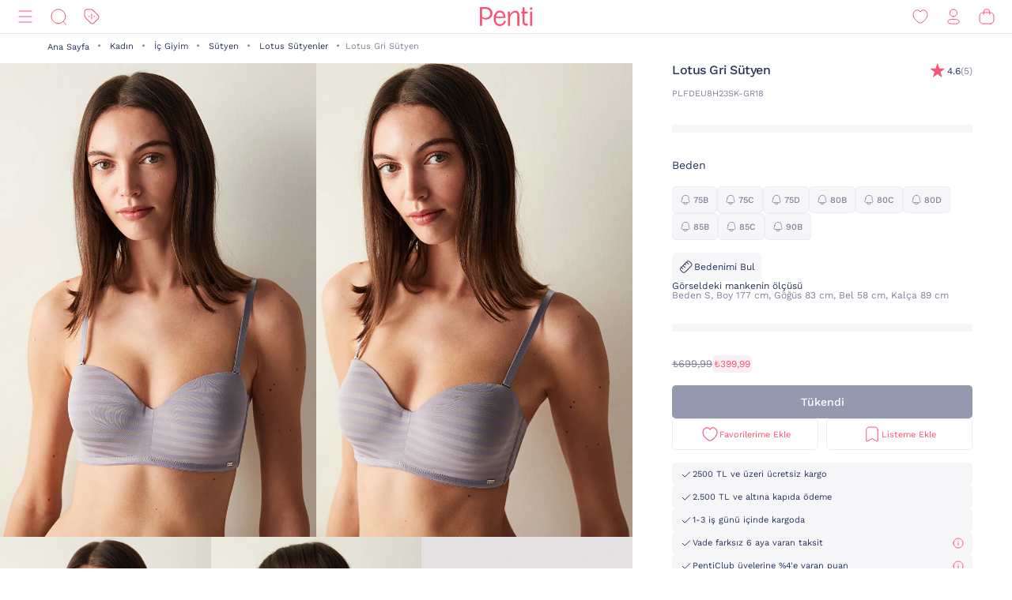

--- FILE ---
content_type: image/svg+xml;charset=UTF-8
request_url: https://www.penti.com/_ui/responsive/theme-penti/images/header-fav-icon.svg
body_size: 200
content:
<svg id="header-fav-icon" width="24" height="24" viewBox="0 0 24 24" fill="none" xmlns="http://www.w3.org/2000/svg">
    <g clip-path="url(#eonvz179za)">
        <path clip-rule="evenodd" d="M3.352 11.828C2.336 8.65 3.523 5.023 6.856 3.95A4.318 4.318 0 0 1 12 6.135c1.14-2.161 3.383-2.736 5.135-2.185 3.333 1.073 4.53 4.701 3.513 7.878-1.582 5.029-7.352 8.417-8.648 8.417-1.296 0-7.012-3.33-8.649-8.417z" stroke="#FA5373" stroke-linecap="round" stroke-linejoin="round"/>
    </g>
    <defs>
        <clipPath id="eonvz179za">
            <path fill="#fff" d="M0 0h24v24H0z"/>
        </clipPath>
    </defs>
</svg>
